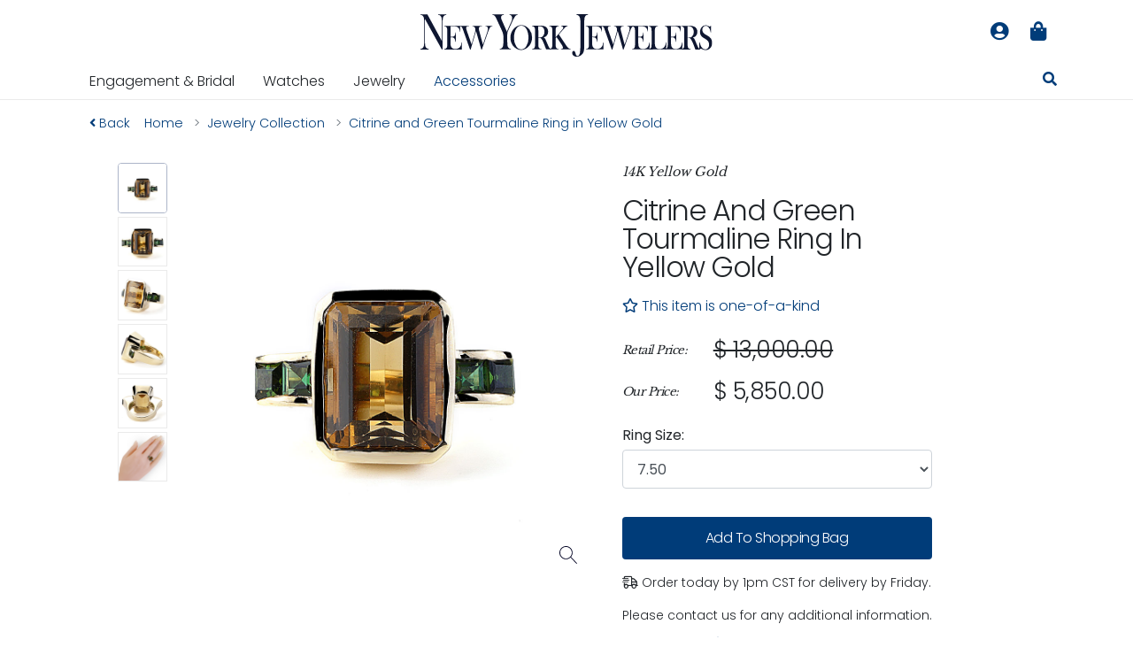

--- FILE ---
content_type: text/html; charset=UTF-8
request_url: https://www.nyjchicago.com/product/11106/citrine-and-green-tourmaline-ring-in-yellow-gold-11139/11139
body_size: 11257
content:
<!DOCTYPE html>
<html lang="en">

<head>
	<meta name="msvalidate.01" content="8745343CCC29DC2FE8997F7885269212" />
	<meta name="msvalidate.01" content="0E9E61A8E6EEB22E426402BD76112B3A" />
	<!-- Google Tag Manager -->
	<script>
		window.dataLayer = window.dataLayer || [];
		console.log("Loaded.")
	</script>
	<script>(function(w,d,s,l,i){w[l]=w[l]||[];w[l].push({'gtm.start':
	new Date().getTime(),event:'gtm.js'});var f=d.getElementsByTagName(s)[0],
	j=d.createElement(s),dl=l!='dataLayer'?'&l='+l:'';j.async=true;j.src=
	'https://www.googletagmanager.com/gtm.js?id='+i+dl;f.parentNode.insertBefore(j,f);
	})(window,document,'script','dataLayer','GTM-K9KFR3K');</script>
	<!-- End Google Tag Manager -->
	<meta charset="utf-8">
	<meta http-equiv="X-UA-Compatible" content="IE=edge">
	<meta name="viewport" content="width=device-width, initial-scale=1">
	<meta name="theme-color" content="#0f1732">

	<!-- CSRF Token -->
	<meta name="csrf-token" content="D4Ihmp8K2BmZb8JB7vFp2Wc6rqOs1ltLYUEmYClf">

		<title>Citrine and Green Tourmaline Ring in Yellow Gold | New York Jewelers Chicago</title>
	
	<link href="/css/eighteenNinetyFour.css?id=c6776b10b9516f1c0277" rel="stylesheet">
	<link href="https://fonts.googleapis.com/css2?family=Poppins:ital,wght@0,300;0,400;1,300&display=swap" rel="stylesheet">

	<script defer src="https://connect.podium.com/widget.js#API_TOKEN=f762b558-c7ef-4ab9-b388-5f66cf10c801" id="podium-widget" data-api-token="f762b558-c7ef-4ab9-b388-5f66cf10c801"></script>

	<script type="application/ld+json">
	{
		"@context": "https://schema.org",
		"@type": "WebSite",
		"name": "NYJChicago.com",
		"url": "https://nyjchicago.com",
		"image": "https://spaces.nyjcdn.com/images/new-york-jewelers-logo.svg",
		"description": "Chicago's leading source for diamonds, fine jewelery, and watches.",
		"copyrightHolder": "New York Jewelers",
		"copyrightYear": "2026",
		"keywords": ["yellow gold","14K","rings","citrine","tourmaline","channel set","citrines","bezel set","birthstone november","Promo Code LOVEMOM (636)"],
		"sourceOrganization": "New York Jewelers"
	}
	</script>

		<script type="application/ld+json">
	{
		"@context": "https://schema.org",
		"@type": "Organization",
		"name": "New York Jewelers",
		"alternateName": ["NYJ Chicago","NYJ","NYJChicago.com"],
		"legalName": "New York Jewelers, Inc.",
		"areaServed": "US",
	    "description": "Chicago's leading source for diamonds, fine jewelery, and watches.",	    
		"sameAs": [
			"https://instagram.com/nyjchicago",
			"https://instagram.com/nyjchicagowatches",
			"https://facebook.com/newyorkjewelers"
		],
		"address": {
		    "@type": "PostalAddress",
		    "addressLocality": "Chicago",
		    "addressRegion": "IL",
		    "postalCode": "60602",
		    "streetAddress": "11 N Wabash Ave"
		},
		"brand": "New York Jewelers",
		"foundingDate": "1890",
		"email": "mailto:contact@nyjchicago.com",
		"telephone": "(312) 855-4999",
		"url": "https://nyjchicago.com",
		"logo": "https://spaces.nyjcdn.com/images/new-york-jewelers-logo.svg"
	}
	</script>

	
		

	<!-- ADA Compliance Styles -->
	<style>
		/* Enhanced focus indicators for keyboard navigation */
		*:focus {
			outline: 3px solid #005fcc !important;
			outline-offset: 2px !important;
		}
		
		.btn:focus,
		a:focus,
		button:focus,
		input:focus,
		select:focus,
		textarea:focus {
			outline: 3px solid #005fcc !important;
			outline-offset: 2px !important;
		}
		
		/* Skip navigation link - Available site-wide */
		.skip-nav {
			position: absolute;
			top: -40px;
			left: 6px;
			background: #000;
			color: #fff;
			padding: 8px 12px;
			text-decoration: none;
			z-index: 9999;
			border-radius: 0 0 4px 4px;
			font-weight: bold;
		}
		
		.skip-nav:focus {
			top: 6px;
			outline: 3px solid #005fcc;
			color: #fff;
		}

		/* Improve button accessibility */
		.btn {
			min-height: 44px;
			min-width: 44px;
		}

		/* Screen reader only content */
		.sr-only {
			position: absolute;
			width: 1px;
			height: 1px;
			padding: 0;
			margin: -1px;
			overflow: hidden;
			clip: rect(0, 0, 0, 0);
			white-space: nowrap;
			border: 0;
		}
	</style>

	    <script type="application/ld+json">{"@context":"https:\/\/schema.org","@type":"Product","productID":11139,"name":"Citrine and Green Tourmaline Ring in Yellow Gold","description":"This ring is made of 14K yellow gold and weighs 12.50 DWT (approx. 19.44 grams). The center stone is a bezel set yellow Citrine. The 4 channel set side stones are green Tourmalines.","brand":{"@type":"Brand","name":"New York Jewelers"},"image":[{"@context":"https:\/\/schema.org","@type":"ImageObject","uploadDate":"2022-10-20T20:59:38.000000Z","abstract":"Citrine And Green Tourmaline Ring In Yellow Gold R454352 14K Yellow Gold 1","position":2,"url":"https:\/\/spaces.nyjcdn.com\/images\/products\/78\/citrine-and-green-tourmaline-ring-in-yellow-gold-11139-230.jpg","thumbnailUrl":"https:\/\/spaces.nyjcdn.com\/images\/products\/02\/t_500x500_6351b6bb1bc5f.jpg"},{"@context":"https:\/\/schema.org","@type":"ImageObject","uploadDate":"2022-10-20T20:59:40.000000Z","abstract":"Citrine And Green Tourmaline Ring In Yellow Gold R454352 14K Yellow Gold 1","position":3,"url":"https:\/\/spaces.nyjcdn.com\/images\/products\/29\/citrine-and-green-tourmaline-ring-in-yellow-gold-11139-11.jpg","thumbnailUrl":"https:\/\/spaces.nyjcdn.com\/images\/products\/65\/t_500x500_6351b6bcafc27.jpg"},{"@context":"https:\/\/schema.org","@type":"ImageObject","uploadDate":"2022-10-20T20:59:42.000000Z","abstract":"Citrine And Green Tourmaline Ring In Yellow Gold R454352 14K Yellow Gold 1","position":4,"url":"https:\/\/spaces.nyjcdn.com\/images\/products\/63\/citrine-and-green-tourmaline-ring-in-yellow-gold-11139-280.jpg","thumbnailUrl":"https:\/\/spaces.nyjcdn.com\/images\/products\/34\/t_500x500_6351b6bf93c55.jpg"},{"@context":"https:\/\/schema.org","@type":"ImageObject","uploadDate":"2022-10-20T20:59:44.000000Z","abstract":"Citrine And Green Tourmaline Ring In Yellow Gold R454352 14K Yellow Gold 1","position":5,"url":"https:\/\/spaces.nyjcdn.com\/images\/products\/49\/citrine-and-green-tourmaline-ring-in-yellow-gold-11139-106.jpg","thumbnailUrl":"https:\/\/spaces.nyjcdn.com\/images\/products\/78\/t_500x500_6351b6c0acc8a.jpg"},{"@context":"https:\/\/schema.org","@type":"ImageObject","uploadDate":"2022-10-20T20:59:45.000000Z","abstract":"Citrine And Green Tourmaline Ring In Yellow Gold R454352 14K Yellow Gold 1","position":6,"url":"https:\/\/spaces.nyjcdn.com\/images\/products\/65\/citrine-and-green-tourmaline-ring-in-yellow-gold-11139-281.jpg","thumbnailUrl":"https:\/\/spaces.nyjcdn.com\/images\/products\/35\/t_500x500_6351b6c274ebc.jpg"},{"@context":"https:\/\/schema.org","@type":"ImageObject","uploadDate":"2022-10-20T20:59:46.000000Z","abstract":"Citrine And Green Tourmaline Ring In Yellow Gold R454352 14K Yellow Gold 1","position":1,"url":"https:\/\/spaces.nyjcdn.com\/images\/products\/89\/citrine-and-green-tourmaline-ring-in-yellow-gold-11139-168.jpg","thumbnailUrl":"https:\/\/spaces.nyjcdn.com\/images\/products\/88\/t_500x500_6351b6c34dbe0.jpg"}],"sku":"R454352","url":"https:\/\/www.nyjchicago.com\/product\/11106\/citrine-and-green-tourmaline-ring-in-yellow-gold-11139\/11139","offers":{"@type":"Offer","availability":"https:\/\/schema.org\/InStock","price":"5850.00","priceCurrency":"USD","url":"https:\/\/www.nyjchicago.com\/product\/11106\/citrine-and-green-tourmaline-ring-in-yellow-gold-11139\/11139"},"itemCondition":"https:\/\/schema.org\/NewCondition"}</script>
    <style>
        /* Force hide desktop gallery on mobile to prevent tap targets */
        @media (max-width: 767.98px) {
            #simple-product-image-gallery,
            #simple-product-image-gallery * {
                display: none !important;
                visibility: hidden !important;
                pointer-events: none !important;
                -webkit-touch-callout: none !important;
                -webkit-user-select: none !important;
                user-select: none !important;
                position: absolute !important;
                left: -9999px !important;
                opacity: 0 !important;
                z-index: -1 !important;
            }
        }
        
        /* Ensure H3 section headings get same styling as original H2s */
        .products.eighteen-ninety-four h3#recently-viewed-heading,
        .products.eighteen-ninety-four h3#certified-pre-owned-heading {
            font-family: "Libre Baskerville", serif;
            color: #003c79;
            font-size: 1.5rem;
            text-transform: uppercase;
            padding: 1rem;
            margin: 1em 0;
            border-bottom: 1px solid #eaeaea;
            text-align: center;
        }
        
        /* Focus styling for important elements - keyboard only */
        .is-one-of-a-kind:focus-visible,
        .availability:focus-visible,
        .product-details-section:focus-visible {
            outline: 3px solid #005fcc;
            outline-offset: 2px;
            background-color: rgba(0, 95, 204, 0.1);
        }
        
        /* Remove focus outline on mouse click */
        .is-one-of-a-kind:focus:not(:focus-visible),
        .availability:focus:not(:focus-visible),
        .product-details-section:focus:not(:focus-visible) {
            outline: none;
            background-color: transparent;
        }
    </style>

	</head>
<body>
	<!-- Google Tag Manager (noscript) -->
<noscript><iframe src="https://www.googletagmanager.com/ns.html?id=GTM-K9KFR3K"
height="0" width="0" style="display:none;visibility:hidden"></iframe></noscript>
<!-- End Google Tag Manager (noscript) -->
	<!-- Skip Navigation Link - First focusable element -->
	<a href="#main-content" class="skip-nav">Skip to main content</a>

	<div id="app" v-cloak>
		<header-menu :menu='[{"name":"Engagement \u0026 Bridal","href":"\/engagement-bridal-jewelry\/products","items":[[{"name":"Engagement Rings","href":"\/engagement-bridal-jewelry\/products\/engagement-rings","items":[{"name":"Yellow Diamond Rings","href":"\/engagement-bridal-jewelry\/products\/yellow-diamonds\/rings"}]},{"name":"Settings","href":"\/engagement-bridal-jewelry\/products\/settings","items":[{"name":"Halo Settings","href":"\/settings\/products\/halos"},{"name":"Vintage Settings","href":"\/settings\/products\/vintage"},{"name":"Cathedral Settings","href":"\/settings\/products\/cathedral"},{"name":"Solitaire Settings","href":"\/settings\/products\/solitaire"}]}],[{"name":"All Wedding Bands","href":"\/engagement-bridal-jewelry\/products\/bands","items":[{"name":"Eternity Bands","href":"\/jewelry-collection\/products\/eternity-bands"},{"name":"Men\u0027s Wedding Bands","href":"\/engagement-bridal-jewelry\/products\/bands\/mens"}]}],[{"name":"Benchmark Bands","href":"\/brands\/benchmark","items":[{"name":"Ammara Stone","href":"\/brands\/benchmark\/collections\/ammara-stone"},{"name":"Tantalum","href":"\/brands\/benchmark\/collections\/tantalum"},{"name":"Benchmark Forge","href":"\/brands\/benchmark\/collections\/forge"}]}]]},{"name":"Watches","href":"\/watch-collection","longName":"Watch Collection","items":[[{"name":"Accutron","href":"\/brands\/accutron"},{"name":"Bell \u0026 Ross","href":"\/brands\/bell-ross"},{"name":"Bremont","href":"\/brands\/bremont"},{"name":"Hamilton","href":"\/brands\/hamilton"},{"name":"Longines","href":"\/brands\/longines"}],[{"name":"Maurice Lacroix","href":"\/brands\/maurice-lacroix"},{"name":"Michele","href":"\/brands\/michele"},{"name":"Movado","href":"\/brands\/movado"},{"name":"Oris","href":"\/brands\/oris"},{"name":"Rado","href":"\/brands\/rado"}],[{"name":"Raymond Weil","href":"\/brands\/raymond-weil"},{"name":"Seiko","href":"\/brands\/seiko"},{"name":"TAG Heuer","href":"\/brands\/tag-heuer"},{"name":"Tissot","href":"\/brands\/tissot"},{"name":"U-Boat","href":"\/brands\/u-boat"}],[{"name":"Certified Pre-owned","href":"\/certified-pre-owned\/products"},{"name":"Pre-owned Rolex Collection","href":"\/pre-owned-rolex-collection\/products"},{"name":"Watch Clearance","href":"\/watch-clearance\/products"}]]},{"name":"Jewelry","href":"\/jewelry-collection\/products","longName":"Fine Jewelry Collection","items":[[{"name":"Rings","href":"\/jewelry-collection\/products\/rings"},{"name":"Earrings","href":"\/jewelry-collection\/products\/earrings"},{"name":"Necklaces","href":"\/jewelry-collection\/products\/necklaces"},{"name":"Pendants","href":"\/jewelry-collection\/products\/pendants"},{"name":"Bracelets","href":"\/jewelry-collection\/products\/bracelets"},{"name":"Bands","href":"\/jewelry-collection\/products\/bands"}],[{"name":"Subtle Statements","href":"\/subtle-statements\/products"},{"name":"Nature Collection","href":"\/jewelry-collection\/products\/nature"},{"name":"Symbols Collection","href":"\/jewelry-collection\/products\/symbols"},{"name":"Love Collection","href":"\/jewelry-collection\/products\/love"},{"name":"Religious Collection","href":"\/jewelry-collection\/products\/religious"},{"name":"Halo Collection","href":"\/jewelry-collection\/products\/halos"}],[{"name":"Diamond Jewelry","href":"\/diamond-jewelry-collection\/products"},{"name":"All Gemstone Jewelry","href":"\/gemstone-jewelry-collection\/products","items":[{"name":"Emerald Jewelry","href":"\/jewelry-collection\/products\/emeralds"},{"name":"Sapphire Jewelry","href":"\/jewelry-collection\/products\/sapphires"},{"name":"Ruby Jewelry","href":"\/jewelry-collection\/products\/rubies"}]}],[{"name":"MARCO DAL MASO","href":"\/brands\/marco-dal-maso"},{"name":"Men\u0027s Jewelry","href":"\/mens-jewelry\/products"},{"name":"Antique Jewelry","href":"\/jewelry-collection\/products\/antique"},{"name":"Vintage Inspired","href":"\/jewelry-collection\/products\/vintage"},{"name":"Pre-owned Designer Jewelry","href":"\/fashion-designer-outlet\/products"},{"name":"Clearance Jewelry","href":"\/clearance\/products"}]]},{"name":"Accessories","href":"\/accessory-collection\/products"}]' 
             :shopping-bag='{"session_id":"csCrQGq4LKBc4QcuqLZn330S7lkmt6lINI62d45f","updated_at":"2026-01-21T06:23:49.000000Z","created_at":"2026-01-21T06:23:49.000000Z","id":134924441,"items":[]}'
             :user='null'
             aria-label="Main navigation menu"></header-menu>
		<main id="main-content">

    <div class="container products eighteen-ninety-four">

        <nav class="breadcrumbs" aria-label="Breadcrumb navigation">
	<div class="breadcrumb">
		<div class="d-sm-none d-none d-md-block">
			<span class="breadcrumb-item mr-3">
				<a href="https://www.nyjchicago.com"> 
					<i class="fa fa-angle-left"></i>
					<span>Back</span>
				</a>
			</span>
		</div>
		<div itemscope itemtype="https://schema.org/BreadcrumbList" aria-label="breadcrumb" class="d-sm-none d-none d-md-block">	
			<span itemprop="itemListElement" itemscope itemtype="https://schema.org/ListItem" class="breadcrumb-item">
				<a itemprop="item" 
										href="https://www.nyjchicago.com"
					>
					<span itemprop="name">Home</span>
				</a>
				<meta itemprop="position" content="1" />
							</span>

			
			
			<span itemscope	itemprop="itemListElement" itemtype="https://schema.org/ListItem" class="breadcrumb-item">
				<a itemprop="item" 
										href="https://www.nyjchicago.com/jewelry-collection/products"
					>
					<span itemprop="name">Jewelry Collection</span>
				</a>
				<meta itemprop="position" content="2" />
							</span>

			
			
			<span itemscope	itemprop="itemListElement" itemtype="https://schema.org/ListItem" class="breadcrumb-item active" aria-current="page">
				<a itemprop="item" 
										href="https://www.nyjchicago.com/product/11106/citrine-and-green-tourmaline-ring-in-yellow-gold-11139/11139"
					>
					<span itemprop="name">Citrine and Green Tourmaline Ring in Yellow Gold</span>
				</a>
				<meta itemprop="position" content="3" />
			</span>
		</div>
		<div class="d-block d-sm-none d-md-none d-lg-none d-xl-none back-button">
			<a href="https://www.nyjchicago.com"> 
				<i class="fa fa-angle-left"></i>
				Back
			</a>
		</div>
	</div>
</nav>
        <section class="row d-flex justify-content-center" aria-label="Product images and information">
            <div class="col-12 col-xl-6 col-lg-7 col-md-6 images">
                <div class="container" v-cloak>
                    <div class="row">
                        <div class="col-12">

                                                            <simple-product-image-gallery :images='[{"id":48950,"product_id":11106,"filename":"images\/crlYNgpcBVfNsD8pMu8tszAEIKyi1QMqRU90pm6W.jpg","title":"Citrine And Green Tourmaline Ring In Yellow Gold R454352 14K Yellow Gold","alt":"Citrine And Green Tourmaline Ring In Yellow Gold R454352 14K Yellow Gold 6","caption":null,"active":0,"order":1,"created_at":"2022-10-20T20:59:46.000000Z","updated_at":"2022-10-20T21:00:09.000000Z","variant_id":11139,"mime_type":null,"filesize":null,"quality":null,"width":null,"height":null,"cdn_url":"https:\/\/spaces.nyjcdn.com\/images\/products\/89\/citrine-and-green-tourmaline-ring-in-yellow-gold-11139-168.jpg"},{"id":48945,"product_id":11106,"filename":"images\/OKA1rg1xizlLBhynDlOgiRvOFTRAinfEWDdwoZV5.jpg","title":"Citrine And Green Tourmaline Ring In Yellow Gold R454352 14K Yellow Gold","alt":"Citrine And Green Tourmaline Ring In Yellow Gold R454352 14K Yellow Gold 1","caption":null,"active":0,"order":2,"created_at":"2022-10-20T20:59:38.000000Z","updated_at":"2022-10-20T21:00:09.000000Z","variant_id":11139,"mime_type":null,"filesize":null,"quality":null,"width":null,"height":null,"cdn_url":"https:\/\/spaces.nyjcdn.com\/images\/products\/78\/citrine-and-green-tourmaline-ring-in-yellow-gold-11139-230.jpg"},{"id":48946,"product_id":11106,"filename":"images\/DnTy4I1uaMarEUR3W2fZgiViz7FO9Yq45vuiIOch.jpg","title":"Citrine And Green Tourmaline Ring In Yellow Gold R454352 14K Yellow Gold","alt":"Citrine And Green Tourmaline Ring In Yellow Gold R454352 14K Yellow Gold 2","caption":null,"active":0,"order":3,"created_at":"2022-10-20T20:59:40.000000Z","updated_at":"2022-10-20T21:00:09.000000Z","variant_id":11139,"mime_type":null,"filesize":null,"quality":null,"width":null,"height":null,"cdn_url":"https:\/\/spaces.nyjcdn.com\/images\/products\/29\/citrine-and-green-tourmaline-ring-in-yellow-gold-11139-11.jpg"},{"id":48947,"product_id":11106,"filename":"images\/aKjYOYljANZnG7rYXXtbesfg5OaxuujFJpqoqVRV.jpg","title":"Citrine And Green Tourmaline Ring In Yellow Gold R454352 14K Yellow Gold","alt":"Citrine And Green Tourmaline Ring In Yellow Gold R454352 14K Yellow Gold 3","caption":null,"active":0,"order":4,"created_at":"2022-10-20T20:59:42.000000Z","updated_at":"2022-10-20T21:00:09.000000Z","variant_id":11139,"mime_type":null,"filesize":null,"quality":null,"width":null,"height":null,"cdn_url":"https:\/\/spaces.nyjcdn.com\/images\/products\/63\/citrine-and-green-tourmaline-ring-in-yellow-gold-11139-280.jpg"},{"id":48948,"product_id":11106,"filename":"images\/IYlpSz8LzcSVQwiBzQ0reHe29kATDeTrompnw0fz.jpg","title":"Citrine And Green Tourmaline Ring In Yellow Gold R454352 14K Yellow Gold","alt":"Citrine And Green Tourmaline Ring In Yellow Gold R454352 14K Yellow Gold 4","caption":null,"active":0,"order":5,"created_at":"2022-10-20T20:59:44.000000Z","updated_at":"2022-10-20T21:00:09.000000Z","variant_id":11139,"mime_type":null,"filesize":null,"quality":null,"width":null,"height":null,"cdn_url":"https:\/\/spaces.nyjcdn.com\/images\/products\/49\/citrine-and-green-tourmaline-ring-in-yellow-gold-11139-106.jpg"},{"id":48949,"product_id":11106,"filename":"images\/cbH30XlsH7KMbSCKAdQp8hRirtXmobFL8JxwfTJ2.jpg","title":"Citrine And Green Tourmaline Ring In Yellow Gold R454352 14K Yellow Gold","alt":"Citrine And Green Tourmaline Ring In Yellow Gold R454352 14K Yellow Gold 5","caption":null,"active":0,"order":6,"created_at":"2022-10-20T20:59:45.000000Z","updated_at":"2022-10-20T21:00:09.000000Z","variant_id":11139,"mime_type":null,"filesize":null,"quality":null,"width":null,"height":null,"cdn_url":"https:\/\/spaces.nyjcdn.com\/images\/products\/65\/citrine-and-green-tourmaline-ring-in-yellow-gold-11139-281.jpg"}]'
                                    class="d-sm-none d-none d-md-block" v-cloak></simple-product-image-gallery>

                                <mobile-product-gallery 
                                    :images='[{"id":48950,"product_id":11106,"filename":"images\/crlYNgpcBVfNsD8pMu8tszAEIKyi1QMqRU90pm6W.jpg","title":"Citrine And Green Tourmaline Ring In Yellow Gold R454352 14K Yellow Gold","alt":"Citrine And Green Tourmaline Ring In Yellow Gold R454352 14K Yellow Gold 6","caption":null,"active":0,"order":1,"created_at":"2022-10-20T20:59:46.000000Z","updated_at":"2022-10-20T21:00:09.000000Z","variant_id":11139,"mime_type":null,"filesize":null,"quality":null,"width":null,"height":null,"cdn_url":"https:\/\/spaces.nyjcdn.com\/images\/products\/89\/citrine-and-green-tourmaline-ring-in-yellow-gold-11139-168.jpg"},{"id":48945,"product_id":11106,"filename":"images\/OKA1rg1xizlLBhynDlOgiRvOFTRAinfEWDdwoZV5.jpg","title":"Citrine And Green Tourmaline Ring In Yellow Gold R454352 14K Yellow Gold","alt":"Citrine And Green Tourmaline Ring In Yellow Gold R454352 14K Yellow Gold 1","caption":null,"active":0,"order":2,"created_at":"2022-10-20T20:59:38.000000Z","updated_at":"2022-10-20T21:00:09.000000Z","variant_id":11139,"mime_type":null,"filesize":null,"quality":null,"width":null,"height":null,"cdn_url":"https:\/\/spaces.nyjcdn.com\/images\/products\/78\/citrine-and-green-tourmaline-ring-in-yellow-gold-11139-230.jpg"},{"id":48946,"product_id":11106,"filename":"images\/DnTy4I1uaMarEUR3W2fZgiViz7FO9Yq45vuiIOch.jpg","title":"Citrine And Green Tourmaline Ring In Yellow Gold R454352 14K Yellow Gold","alt":"Citrine And Green Tourmaline Ring In Yellow Gold R454352 14K Yellow Gold 2","caption":null,"active":0,"order":3,"created_at":"2022-10-20T20:59:40.000000Z","updated_at":"2022-10-20T21:00:09.000000Z","variant_id":11139,"mime_type":null,"filesize":null,"quality":null,"width":null,"height":null,"cdn_url":"https:\/\/spaces.nyjcdn.com\/images\/products\/29\/citrine-and-green-tourmaline-ring-in-yellow-gold-11139-11.jpg"},{"id":48947,"product_id":11106,"filename":"images\/aKjYOYljANZnG7rYXXtbesfg5OaxuujFJpqoqVRV.jpg","title":"Citrine And Green Tourmaline Ring In Yellow Gold R454352 14K Yellow Gold","alt":"Citrine And Green Tourmaline Ring In Yellow Gold R454352 14K Yellow Gold 3","caption":null,"active":0,"order":4,"created_at":"2022-10-20T20:59:42.000000Z","updated_at":"2022-10-20T21:00:09.000000Z","variant_id":11139,"mime_type":null,"filesize":null,"quality":null,"width":null,"height":null,"cdn_url":"https:\/\/spaces.nyjcdn.com\/images\/products\/63\/citrine-and-green-tourmaline-ring-in-yellow-gold-11139-280.jpg"},{"id":48948,"product_id":11106,"filename":"images\/IYlpSz8LzcSVQwiBzQ0reHe29kATDeTrompnw0fz.jpg","title":"Citrine And Green Tourmaline Ring In Yellow Gold R454352 14K Yellow Gold","alt":"Citrine And Green Tourmaline Ring In Yellow Gold R454352 14K Yellow Gold 4","caption":null,"active":0,"order":5,"created_at":"2022-10-20T20:59:44.000000Z","updated_at":"2022-10-20T21:00:09.000000Z","variant_id":11139,"mime_type":null,"filesize":null,"quality":null,"width":null,"height":null,"cdn_url":"https:\/\/spaces.nyjcdn.com\/images\/products\/49\/citrine-and-green-tourmaline-ring-in-yellow-gold-11139-106.jpg"},{"id":48949,"product_id":11106,"filename":"images\/cbH30XlsH7KMbSCKAdQp8hRirtXmobFL8JxwfTJ2.jpg","title":"Citrine And Green Tourmaline Ring In Yellow Gold R454352 14K Yellow Gold","alt":"Citrine And Green Tourmaline Ring In Yellow Gold R454352 14K Yellow Gold 5","caption":null,"active":0,"order":6,"created_at":"2022-10-20T20:59:45.000000Z","updated_at":"2022-10-20T21:00:09.000000Z","variant_id":11139,"mime_type":null,"filesize":null,"quality":null,"width":null,"height":null,"cdn_url":"https:\/\/spaces.nyjcdn.com\/images\/products\/65\/citrine-and-green-tourmaline-ring-in-yellow-gold-11139-281.jpg"}]'
                                    class="d-block d-md-none d-lg-none">
                                </mobile-product-gallery>
                            
                        </div>
                    </div>
                </div>
            </div>
            <div class="col-12 col-xl-4 col-lg-5 col-md-6 vitals eighteen-ninety-four">

                
                                    <span class="collection-title eighteen-ninety-four heading" aria-label="Material">14K yellow gold</span>
                
                <h1 class="title" tabindex="0" id="product-title">Citrine and Green Tourmaline Ring in Yellow Gold</h1>

                


                
                
                                                            <div class="is-one-of-a-kind" tabindex="0" role="note" aria-label="Special item notice: This item is one-of-a-kind">
                            <i class="far fa-star" aria-hidden="true"></i> This item is one-of-a-kind
                        </div>
                    
                    <variant-pricing :site-wide-sale='false'
                        :show-retail='true' :show-price='true'
                        :show-special-promo-price='false'
                        :retail-approximate='0' :retail='"13000.00"'
                        :price='"5850.00"' :special-promo-price='null'>
                    </variant-pricing>

                    
                    <variant-size-options class="options" :variant-sizes='[{"id":18867,"variant_id":11139,"premium":"0.00","size":"7.25","is_default":0,"created_at":"2023-01-13T07:48:33.000000Z","updated_at":"2023-01-13T01:48:41.000000Z","is_special_order_only":0,"stripe_sku_id":"sku_N9qSbIKDYbVMrD","test_stripe_sku_id":null,"days_to_special_order":null},{"id":18868,"variant_id":11139,"premium":"0.00","size":"7.50","is_default":1,"created_at":"2023-01-13T07:48:33.000000Z","updated_at":"2023-01-13T07:48:33.000000Z","is_special_order_only":0,"stripe_sku_id":null,"test_stripe_sku_id":null,"days_to_special_order":null},{"id":18869,"variant_id":11139,"premium":"0.00","size":"7.75","is_default":0,"created_at":"2023-01-13T07:48:33.000000Z","updated_at":"2023-01-13T01:48:41.000000Z","is_special_order_only":0,"stripe_sku_id":"sku_N9qSck9G8P3a5F","test_stripe_sku_id":null,"days_to_special_order":null},{"id":18870,"variant_id":11139,"premium":"0.00","size":"8.00","is_default":0,"created_at":"2023-01-13T07:48:33.000000Z","updated_at":"2023-01-13T01:48:42.000000Z","is_special_order_only":0,"stripe_sku_id":"sku_N9qSRMRY278KYc","test_stripe_sku_id":null,"days_to_special_order":null}]'
                        :default-size-key='1'></variant-size-options>

                                            <variant-bag-controls v-bind:options='{}'
                            v-bind:variant='{"id":11139,"product_id":11106,"title":"Citrine and Green Tourmaline Ring in Yellow Gold","slug":"citrine-and-green-tourmaline-ring-in-yellow-gold-11139","style_number":"R454352","description":"This ring is made of 14K yellow gold and weighs 12.50 DWT (approx. 19.44 grams). The center stone is a bezel set yellow Citrine. The 4 channel set side stones are green Tourmalines.","retail":"13000.00","display_retail":1,"price":"5850.00","display_price":1,"condition_str":null,"features_str":null,"material_str":"14K yellow gold","weight_dwt":"12.50","length_in":null,"size":"7.50","width_mm":"0.00","watch_case_str":null,"watch_water_resistance_str":null,"watch_crystal_str":null,"watch_dial_str":null,"watch_movement_str":null,"watch_bracelet_str":null,"watch_buckle_str":null,"watch_features_str":null,"watch_complications_str":null,"watch_case_lug_size_mm":null,"watch_movement_type":null,"primary":1,"active":0,"created_at":"2022-10-20T20:53:44.000000Z","updated_at":"2026-01-02T16:11:27.000000Z","status":"active","blurb":null,"deleted_at":null,"sort_by_price":"3725.00","tags_str":null,"is_saleable":1,"watch_case_diameter_mm":null,"stripe_sku_id":"sku_MeOd7GEpFUJCrE","is_sizeable":1,"nyj_source":null,"nyj_style_number":null,"nyj_vendor":null,"type":"normal","promotional_price":"0.00","test_stripe_sku_id":null,"gpf_id":11139,"gpf_category":200,"gpf_title":"Citrine and Green Tourmaline Ring in Yellow Gold","gpf_brand":"New York Jewelers","gpf_mpn":"R454352","gpf_description":"This ring is made of 14K yellow gold and weighs 12.50 DWT (approx. 19.44 grams). The center stone is a bezel set yellow Citrine. The 4 channel set side stones are green Tourmalines.","gpf_color":"14k yellow gold","gpf_condition":"new","gpf_gender":"female","gpf_age_group":"adult","gpf_availability":"in stock","gpf_price":5850,"gpf_sale_price":null,"gpf_image_link":"https:\/\/spaces.nyjcdn.com\/images\/products\/89\/citrine-and-green-tourmaline-ring-in-yellow-gold-11139-168.jpg","gpf_link":"https:\/\/www.nyjchicago.com\/product\/11106\/citrine-and-green-tourmaline-ring-in-yellow-gold-11139\/11139","upc_gtin":null,"special_promo_price":null,"display_special_promo_price":0,"retail_is_approximate":0,"is_available_for_special_order":0,"days_to_special_order":null,"last_price_type":null,"last_price":null,"last_price_updated_at":null,"preview_set_active_at":null,"insider_preview_primary_image_id":null,"gpf_material":"yellow gold","stripe_product_id":null,"inventory_connectors":null,"auto_sync_inventory":1,"special_order_sample":"","indexed_at":"2026-01-02 10:11:27","featured_ranking":0,"primary_metal":null,"circa_str":null,"watch_overall_length_in":null,"has_special_shipping_surcharges":0,"shipping_surcharge_options":null,"gemstones":[{"id":10459,"gemstone_id":31,"shape":"emerald","color":"yellow","clarity":null,"quantity":1,"weight":"0.00","order":1,"created_at":"2022-10-20T20:54:05.000000Z","updated_at":"2022-10-20T20:59:38.000000Z","variant_id":11139,"description":"emerald yellow citrine","name":"citrine","ratio":0},{"id":10460,"gemstone_id":54,"shape":"square","color":"green","clarity":null,"quantity":4,"weight":"0.00","order":2,"created_at":"2022-10-20T20:54:05.000000Z","updated_at":"2022-10-20T20:59:38.000000Z","variant_id":11139,"description":"square green green tourmalines","name":"green tourmaline","ratio":0}],"tags":[{"id":3,"name":"yellow gold","slug":"yellow-gold","created_at":"2018-05-21T12:13:40.000000Z","updated_at":"2018-10-15T08:48:50.000000Z","group_str":"materials","order":0,"pivot":{"variant_id":11139,"tag_id":3}},{"id":5,"name":"14K","slug":"14k","created_at":"2018-05-21T20:20:21.000000Z","updated_at":"2018-10-15T20:36:58.000000Z","group_str":null,"order":0,"pivot":{"variant_id":11139,"tag_id":5}},{"id":69,"name":"rings","slug":"rings","created_at":"2018-10-13T00:51:44.000000Z","updated_at":"2018-10-16T10:17:23.000000Z","group_str":"jewelry_types","order":0,"pivot":{"variant_id":11139,"tag_id":69}},{"id":71,"name":"citrine","slug":"citrine","created_at":"2018-10-13T01:09:41.000000Z","updated_at":"2018-10-13T01:09:41.000000Z","group_str":null,"order":0,"pivot":{"variant_id":11139,"tag_id":71}},{"id":74,"name":"tourmaline","slug":"tourmaline","created_at":"2018-10-13T01:09:41.000000Z","updated_at":"2021-04-19T20:14:13.000000Z","group_str":"gemstones","order":0,"pivot":{"variant_id":11139,"tag_id":74}},{"id":86,"name":"channel set","slug":"channel-set","created_at":"2018-10-13T06:44:37.000000Z","updated_at":"2020-04-22T17:19:00.000000Z","group_str":"setting_styles","order":0,"pivot":{"variant_id":11139,"tag_id":86}},{"id":142,"name":"citrines","slug":"citrines","created_at":"2018-10-17T01:45:30.000000Z","updated_at":"2018-11-13T01:29:20.000000Z","group_str":"gemstones","order":0,"pivot":{"variant_id":11139,"tag_id":142}},{"id":168,"name":"bezel set","slug":"bezel-set","created_at":"2018-10-18T22:59:29.000000Z","updated_at":"2020-04-22T16:33:43.000000Z","group_str":"setting_styles","order":0,"pivot":{"variant_id":11139,"tag_id":168}},{"id":1599,"name":"birthstone november","slug":"birthstone-november","created_at":"2022-04-19T19:47:33.000000Z","updated_at":"2022-04-19T19:47:33.000000Z","group_str":"birthstones","order":11,"pivot":{"variant_id":11139,"tag_id":1599}},{"id":1851,"name":"Promo Code LOVEMOM (636)","slug":"promo-code-LOVEMOM-636","created_at":"2025-04-25T14:27:16.000000Z","updated_at":"2025-04-25T14:27:16.000000Z","group_str":"promo_codes","order":0,"pivot":{"variant_id":11139,"tag_id":1851}}],"inventory_items":[{"id":14192,"number":"R454352","status":"I","status_datetime":"2022-10-20 20:53:59","created_at":"2022-10-20T20:53:59.000000Z","updated_at":"2022-10-20T20:53:59.000000Z","availability":"out of stock","inventory_connector":null,"pivot":{"variant_id":11139,"inventory_item_id":14192}}],"images":[{"id":48945,"product_id":11106,"filename":"images\/OKA1rg1xizlLBhynDlOgiRvOFTRAinfEWDdwoZV5.jpg","title":"Citrine And Green Tourmaline Ring In Yellow Gold R454352 14K Yellow Gold","alt":"Citrine And Green Tourmaline Ring In Yellow Gold R454352 14K Yellow Gold 1","caption":null,"active":0,"order":2,"created_at":"2022-10-20T20:59:38.000000Z","updated_at":"2022-10-20T21:00:09.000000Z","variant_id":11139,"mime_type":null,"filesize":null,"quality":null,"width":null,"height":null,"cdn_url":"https:\/\/spaces.nyjcdn.com\/images\/products\/78\/citrine-and-green-tourmaline-ring-in-yellow-gold-11139-230.jpg","thumbnails":[{"id":52282,"product_image_id":48945,"filename":"storage\/images\/products\/thumbnails\/500x500_6351b6bb1bc5f.jpg","filesize":13625,"quality":30,"width":500,"height":500,"created_at":"2022-10-20T20:59:39.000000Z","updated_at":"2022-10-20T20:59:40.000000Z","cdn_url":"https:\/\/spaces.nyjcdn.com\/images\/products\/02\/t_500x500_6351b6bb1bc5f.jpg"}]},{"id":48946,"product_id":11106,"filename":"images\/DnTy4I1uaMarEUR3W2fZgiViz7FO9Yq45vuiIOch.jpg","title":"Citrine And Green Tourmaline Ring In Yellow Gold R454352 14K Yellow Gold","alt":"Citrine And Green Tourmaline Ring In Yellow Gold R454352 14K Yellow Gold 2","caption":null,"active":0,"order":3,"created_at":"2022-10-20T20:59:40.000000Z","updated_at":"2022-10-20T21:00:09.000000Z","variant_id":11139,"mime_type":null,"filesize":null,"quality":null,"width":null,"height":null,"cdn_url":"https:\/\/spaces.nyjcdn.com\/images\/products\/29\/citrine-and-green-tourmaline-ring-in-yellow-gold-11139-11.jpg","thumbnails":[{"id":52283,"product_image_id":48946,"filename":"storage\/images\/products\/thumbnails\/500x500_6351b6bcafc27.jpg","filesize":13807,"quality":30,"width":500,"height":500,"created_at":"2022-10-20T20:59:40.000000Z","updated_at":"2022-10-20T20:59:42.000000Z","cdn_url":"https:\/\/spaces.nyjcdn.com\/images\/products\/65\/t_500x500_6351b6bcafc27.jpg"}]},{"id":48947,"product_id":11106,"filename":"images\/aKjYOYljANZnG7rYXXtbesfg5OaxuujFJpqoqVRV.jpg","title":"Citrine And Green Tourmaline Ring In Yellow Gold R454352 14K Yellow Gold","alt":"Citrine And Green Tourmaline Ring In Yellow Gold R454352 14K Yellow Gold 3","caption":null,"active":0,"order":4,"created_at":"2022-10-20T20:59:42.000000Z","updated_at":"2022-10-20T21:00:09.000000Z","variant_id":11139,"mime_type":null,"filesize":null,"quality":null,"width":null,"height":null,"cdn_url":"https:\/\/spaces.nyjcdn.com\/images\/products\/63\/citrine-and-green-tourmaline-ring-in-yellow-gold-11139-280.jpg","thumbnails":[{"id":52284,"product_image_id":48947,"filename":"storage\/images\/products\/thumbnails\/500x500_6351b6bf93c55.jpg","filesize":12494,"quality":30,"width":500,"height":500,"created_at":"2022-10-20T20:59:43.000000Z","updated_at":"2022-10-20T20:59:44.000000Z","cdn_url":"https:\/\/spaces.nyjcdn.com\/images\/products\/34\/t_500x500_6351b6bf93c55.jpg"}]},{"id":48948,"product_id":11106,"filename":"images\/IYlpSz8LzcSVQwiBzQ0reHe29kATDeTrompnw0fz.jpg","title":"Citrine And Green Tourmaline Ring In Yellow Gold R454352 14K Yellow Gold","alt":"Citrine And Green Tourmaline Ring In Yellow Gold R454352 14K Yellow Gold 4","caption":null,"active":0,"order":5,"created_at":"2022-10-20T20:59:44.000000Z","updated_at":"2022-10-20T21:00:09.000000Z","variant_id":11139,"mime_type":null,"filesize":null,"quality":null,"width":null,"height":null,"cdn_url":"https:\/\/spaces.nyjcdn.com\/images\/products\/49\/citrine-and-green-tourmaline-ring-in-yellow-gold-11139-106.jpg","thumbnails":[{"id":52285,"product_image_id":48948,"filename":"storage\/images\/products\/thumbnails\/500x500_6351b6c0acc8a.jpg","filesize":13347,"quality":30,"width":500,"height":500,"created_at":"2022-10-20T20:59:44.000000Z","updated_at":"2022-10-20T20:59:45.000000Z","cdn_url":"https:\/\/spaces.nyjcdn.com\/images\/products\/78\/t_500x500_6351b6c0acc8a.jpg"}]},{"id":48949,"product_id":11106,"filename":"images\/cbH30XlsH7KMbSCKAdQp8hRirtXmobFL8JxwfTJ2.jpg","title":"Citrine And Green Tourmaline Ring In Yellow Gold R454352 14K Yellow Gold","alt":"Citrine And Green Tourmaline Ring In Yellow Gold R454352 14K Yellow Gold 5","caption":null,"active":0,"order":6,"created_at":"2022-10-20T20:59:45.000000Z","updated_at":"2022-10-20T21:00:09.000000Z","variant_id":11139,"mime_type":null,"filesize":null,"quality":null,"width":null,"height":null,"cdn_url":"https:\/\/spaces.nyjcdn.com\/images\/products\/65\/citrine-and-green-tourmaline-ring-in-yellow-gold-11139-281.jpg","thumbnails":[{"id":52286,"product_image_id":48949,"filename":"storage\/images\/products\/thumbnails\/500x500_6351b6c274ebc.jpg","filesize":8370,"quality":30,"width":500,"height":500,"created_at":"2022-10-20T20:59:46.000000Z","updated_at":"2022-10-20T20:59:46.000000Z","cdn_url":"https:\/\/spaces.nyjcdn.com\/images\/products\/35\/t_500x500_6351b6c274ebc.jpg"}]},{"id":48950,"product_id":11106,"filename":"images\/crlYNgpcBVfNsD8pMu8tszAEIKyi1QMqRU90pm6W.jpg","title":"Citrine And Green Tourmaline Ring In Yellow Gold R454352 14K Yellow Gold","alt":"Citrine And Green Tourmaline Ring In Yellow Gold R454352 14K Yellow Gold 6","caption":null,"active":0,"order":1,"created_at":"2022-10-20T20:59:46.000000Z","updated_at":"2022-10-20T21:00:09.000000Z","variant_id":11139,"mime_type":null,"filesize":null,"quality":null,"width":null,"height":null,"cdn_url":"https:\/\/spaces.nyjcdn.com\/images\/products\/89\/citrine-and-green-tourmaline-ring-in-yellow-gold-11139-168.jpg","thumbnails":[{"id":52287,"product_image_id":48950,"filename":"storage\/images\/products\/thumbnails\/500x500_6351b6c34dbe0.jpg","filesize":10900,"quality":30,"width":500,"height":500,"created_at":"2022-10-20T20:59:47.000000Z","updated_at":"2022-10-20T20:59:47.000000Z","cdn_url":"https:\/\/spaces.nyjcdn.com\/images\/products\/88\/t_500x500_6351b6c34dbe0.jpg"}]}],"product":{"id":11106,"title":"Citrine and Green Tourmaline Ring in Yellow Gold","type":"jewelry","slug":"citrine-and-green-tourmaline-ring-in-yellow-gold","brand":"New York Jewelers","brand_slug":"new-york-jewelers","brand_id":1,"collection":null,"collection_slug":null,"collection_id":null,"model":null,"style_number":null,"description":null,"retail":null,"display_retail":0,"price":null,"display_price":0,"condition_str":null,"features_str":null,"material_str":null,"weight_dwt":null,"length_in":null,"size":null,"width_mm":null,"watch_case_str":null,"watch_water_resistance_str":null,"watch_crystal_str":null,"watch_dial_str":null,"watch_movement_str":null,"watch_bracelet_str":null,"watch_buckle_str":null,"watch_features_str":null,"watch_complications_str":null,"watch_case_lug_size_mm":null,"watch_movement_type":null,"active":0,"created_at":"2022-10-20T20:53:44.000000Z","updated_at":"2022-11-21T22:32:28.000000Z","imported_id":null,"imported_source":null,"imported_at":"2022-10-20 20:53:44","status":"active","deleted_at":null,"firstdibs_listing_url":null,"firstdibs_reference_number":null,"firstdibs_price":"0.00","ebay_listing_url":null,"ebay_reference_number":null,"ebay_price":"0.00","blurb":null,"expires_at":null,"sort_by_price":"3725.00","tags_str":null,"chrono24_listing_url":null,"chrono24_reference_number":null,"chrono24_price":"0.00","ebay_listing_status":null,"stripe_product_id":"prod_MeOdfMayspTbfF","pos_connector_json":null,"is_one_of_a_kind":1,"test_stripe_product_id":null,"preview_set_active_at":null,"attributes":null,"options":null,"sub_type":null},"sizes":[{"id":18867,"variant_id":11139,"premium":"0.00","size":"7.25","is_default":0,"created_at":"2023-01-13T07:48:33.000000Z","updated_at":"2023-01-13T01:48:41.000000Z","is_special_order_only":0,"stripe_sku_id":"sku_N9qSbIKDYbVMrD","test_stripe_sku_id":null,"days_to_special_order":null},{"id":18868,"variant_id":11139,"premium":"0.00","size":"7.50","is_default":1,"created_at":"2023-01-13T07:48:33.000000Z","updated_at":"2023-01-13T07:48:33.000000Z","is_special_order_only":0,"stripe_sku_id":null,"test_stripe_sku_id":null,"days_to_special_order":null},{"id":18869,"variant_id":11139,"premium":"0.00","size":"7.75","is_default":0,"created_at":"2023-01-13T07:48:33.000000Z","updated_at":"2023-01-13T01:48:41.000000Z","is_special_order_only":0,"stripe_sku_id":"sku_N9qSck9G8P3a5F","test_stripe_sku_id":null,"days_to_special_order":null},{"id":18870,"variant_id":11139,"premium":"0.00","size":"8.00","is_default":0,"created_at":"2023-01-13T07:48:33.000000Z","updated_at":"2023-01-13T01:48:42.000000Z","is_special_order_only":0,"stripe_sku_id":"sku_N9qSRMRY278KYc","test_stripe_sku_id":null,"days_to_special_order":null}]}' v-bind:bag='{"session_id":"csCrQGq4LKBc4QcuqLZn330S7lkmt6lINI62d45f","updated_at":"2026-01-21T06:23:49.000000Z","created_at":"2026-01-21T06:23:49.000000Z","id":134924441,"items":[]}'
                            class="variant-controls"></variant-bag-controls>
                    
                    
                    <variant-next-ship-date :next-ship-date='{"message":"Order today by 1pm CST for delivery by Friday.","speed":"fast"}'></variant-next-ship-date>
                
                
                <section class="contact-section" role="region" aria-labelledby="contact-heading">
                    <h3 id="contact-heading" class="sr-only">Contact Information</h3>
                    <div class="up-to-date-pricing" tabindex="0" role="note" aria-label="Contact notice: Please contact us for any additional information">
                        Please contact us for any additional information.
                    </div>

                    <nav class="contact" v-cloak aria-label="Contact options">
                        <ul role="list">
                            <li role="listitem">
                                <a href="tel:+13128554999">
                                    <i class="fa fa-phone" aria-hidden="true"></i> Call us: (312) 855-4999
                                </a>
                            </li>
                            <li role="listitem">
                                <a href="sms:+16182695949">
                                    <i class="fa fa-comment" aria-hidden="true"></i> Text us: (618) 269-5949
                                </a>
                            </li>
                            <li role="listitem">
                                <product-inquiry :user='null'
                                    :variant='{"id":11139,"product_id":11106,"title":"Citrine and Green Tourmaline Ring in Yellow Gold","slug":"citrine-and-green-tourmaline-ring-in-yellow-gold-11139","style_number":"R454352","description":"This ring is made of 14K yellow gold and weighs 12.50 DWT (approx. 19.44 grams). The center stone is a bezel set yellow Citrine. The 4 channel set side stones are green Tourmalines.","retail":"13000.00","display_retail":1,"price":"5850.00","display_price":1,"condition_str":null,"features_str":null,"material_str":"14K yellow gold","weight_dwt":"12.50","length_in":null,"size":"7.50","width_mm":"0.00","watch_case_str":null,"watch_water_resistance_str":null,"watch_crystal_str":null,"watch_dial_str":null,"watch_movement_str":null,"watch_bracelet_str":null,"watch_buckle_str":null,"watch_features_str":null,"watch_complications_str":null,"watch_case_lug_size_mm":null,"watch_movement_type":null,"primary":1,"active":0,"created_at":"2022-10-20T20:53:44.000000Z","updated_at":"2026-01-02T16:11:27.000000Z","status":"active","blurb":null,"deleted_at":null,"sort_by_price":"3725.00","tags_str":null,"is_saleable":1,"watch_case_diameter_mm":null,"stripe_sku_id":"sku_MeOd7GEpFUJCrE","is_sizeable":1,"nyj_source":null,"nyj_style_number":null,"nyj_vendor":null,"type":"normal","promotional_price":"0.00","test_stripe_sku_id":null,"gpf_id":11139,"gpf_category":200,"gpf_title":"Citrine and Green Tourmaline Ring in Yellow Gold","gpf_brand":"New York Jewelers","gpf_mpn":"R454352","gpf_description":"This ring is made of 14K yellow gold and weighs 12.50 DWT (approx. 19.44 grams). The center stone is a bezel set yellow Citrine. The 4 channel set side stones are green Tourmalines.","gpf_color":"14k yellow gold","gpf_condition":"new","gpf_gender":"female","gpf_age_group":"adult","gpf_availability":"in stock","gpf_price":5850,"gpf_sale_price":null,"gpf_image_link":"https:\/\/spaces.nyjcdn.com\/images\/products\/89\/citrine-and-green-tourmaline-ring-in-yellow-gold-11139-168.jpg","gpf_link":"https:\/\/www.nyjchicago.com\/product\/11106\/citrine-and-green-tourmaline-ring-in-yellow-gold-11139\/11139","upc_gtin":null,"special_promo_price":null,"display_special_promo_price":0,"retail_is_approximate":0,"is_available_for_special_order":0,"days_to_special_order":null,"last_price_type":null,"last_price":null,"last_price_updated_at":null,"preview_set_active_at":null,"insider_preview_primary_image_id":null,"gpf_material":"yellow gold","stripe_product_id":null,"inventory_connectors":null,"auto_sync_inventory":1,"special_order_sample":"","indexed_at":"2026-01-02 10:11:27","featured_ranking":0,"primary_metal":null,"circa_str":null,"watch_overall_length_in":null,"has_special_shipping_surcharges":0,"shipping_surcharge_options":null,"gemstones":[{"id":10459,"gemstone_id":31,"shape":"emerald","color":"yellow","clarity":null,"quantity":1,"weight":"0.00","order":1,"created_at":"2022-10-20T20:54:05.000000Z","updated_at":"2022-10-20T20:59:38.000000Z","variant_id":11139,"description":"emerald yellow citrine","name":"citrine","ratio":0},{"id":10460,"gemstone_id":54,"shape":"square","color":"green","clarity":null,"quantity":4,"weight":"0.00","order":2,"created_at":"2022-10-20T20:54:05.000000Z","updated_at":"2022-10-20T20:59:38.000000Z","variant_id":11139,"description":"square green green tourmalines","name":"green tourmaline","ratio":0}],"tags":[{"id":3,"name":"yellow gold","slug":"yellow-gold","created_at":"2018-05-21T12:13:40.000000Z","updated_at":"2018-10-15T08:48:50.000000Z","group_str":"materials","order":0,"pivot":{"variant_id":11139,"tag_id":3}},{"id":5,"name":"14K","slug":"14k","created_at":"2018-05-21T20:20:21.000000Z","updated_at":"2018-10-15T20:36:58.000000Z","group_str":null,"order":0,"pivot":{"variant_id":11139,"tag_id":5}},{"id":69,"name":"rings","slug":"rings","created_at":"2018-10-13T00:51:44.000000Z","updated_at":"2018-10-16T10:17:23.000000Z","group_str":"jewelry_types","order":0,"pivot":{"variant_id":11139,"tag_id":69}},{"id":71,"name":"citrine","slug":"citrine","created_at":"2018-10-13T01:09:41.000000Z","updated_at":"2018-10-13T01:09:41.000000Z","group_str":null,"order":0,"pivot":{"variant_id":11139,"tag_id":71}},{"id":74,"name":"tourmaline","slug":"tourmaline","created_at":"2018-10-13T01:09:41.000000Z","updated_at":"2021-04-19T20:14:13.000000Z","group_str":"gemstones","order":0,"pivot":{"variant_id":11139,"tag_id":74}},{"id":86,"name":"channel set","slug":"channel-set","created_at":"2018-10-13T06:44:37.000000Z","updated_at":"2020-04-22T17:19:00.000000Z","group_str":"setting_styles","order":0,"pivot":{"variant_id":11139,"tag_id":86}},{"id":142,"name":"citrines","slug":"citrines","created_at":"2018-10-17T01:45:30.000000Z","updated_at":"2018-11-13T01:29:20.000000Z","group_str":"gemstones","order":0,"pivot":{"variant_id":11139,"tag_id":142}},{"id":168,"name":"bezel set","slug":"bezel-set","created_at":"2018-10-18T22:59:29.000000Z","updated_at":"2020-04-22T16:33:43.000000Z","group_str":"setting_styles","order":0,"pivot":{"variant_id":11139,"tag_id":168}},{"id":1599,"name":"birthstone november","slug":"birthstone-november","created_at":"2022-04-19T19:47:33.000000Z","updated_at":"2022-04-19T19:47:33.000000Z","group_str":"birthstones","order":11,"pivot":{"variant_id":11139,"tag_id":1599}},{"id":1851,"name":"Promo Code LOVEMOM (636)","slug":"promo-code-LOVEMOM-636","created_at":"2025-04-25T14:27:16.000000Z","updated_at":"2025-04-25T14:27:16.000000Z","group_str":"promo_codes","order":0,"pivot":{"variant_id":11139,"tag_id":1851}}],"inventory_items":[{"id":14192,"number":"R454352","status":"I","status_datetime":"2022-10-20 20:53:59","created_at":"2022-10-20T20:53:59.000000Z","updated_at":"2022-10-20T20:53:59.000000Z","availability":"out of stock","inventory_connector":null,"pivot":{"variant_id":11139,"inventory_item_id":14192}}],"images":[{"id":48945,"product_id":11106,"filename":"images\/OKA1rg1xizlLBhynDlOgiRvOFTRAinfEWDdwoZV5.jpg","title":"Citrine And Green Tourmaline Ring In Yellow Gold R454352 14K Yellow Gold","alt":"Citrine And Green Tourmaline Ring In Yellow Gold R454352 14K Yellow Gold 1","caption":null,"active":0,"order":2,"created_at":"2022-10-20T20:59:38.000000Z","updated_at":"2022-10-20T21:00:09.000000Z","variant_id":11139,"mime_type":null,"filesize":null,"quality":null,"width":null,"height":null,"cdn_url":"https:\/\/spaces.nyjcdn.com\/images\/products\/78\/citrine-and-green-tourmaline-ring-in-yellow-gold-11139-230.jpg","thumbnails":[{"id":52282,"product_image_id":48945,"filename":"storage\/images\/products\/thumbnails\/500x500_6351b6bb1bc5f.jpg","filesize":13625,"quality":30,"width":500,"height":500,"created_at":"2022-10-20T20:59:39.000000Z","updated_at":"2022-10-20T20:59:40.000000Z","cdn_url":"https:\/\/spaces.nyjcdn.com\/images\/products\/02\/t_500x500_6351b6bb1bc5f.jpg"}]},{"id":48946,"product_id":11106,"filename":"images\/DnTy4I1uaMarEUR3W2fZgiViz7FO9Yq45vuiIOch.jpg","title":"Citrine And Green Tourmaline Ring In Yellow Gold R454352 14K Yellow Gold","alt":"Citrine And Green Tourmaline Ring In Yellow Gold R454352 14K Yellow Gold 2","caption":null,"active":0,"order":3,"created_at":"2022-10-20T20:59:40.000000Z","updated_at":"2022-10-20T21:00:09.000000Z","variant_id":11139,"mime_type":null,"filesize":null,"quality":null,"width":null,"height":null,"cdn_url":"https:\/\/spaces.nyjcdn.com\/images\/products\/29\/citrine-and-green-tourmaline-ring-in-yellow-gold-11139-11.jpg","thumbnails":[{"id":52283,"product_image_id":48946,"filename":"storage\/images\/products\/thumbnails\/500x500_6351b6bcafc27.jpg","filesize":13807,"quality":30,"width":500,"height":500,"created_at":"2022-10-20T20:59:40.000000Z","updated_at":"2022-10-20T20:59:42.000000Z","cdn_url":"https:\/\/spaces.nyjcdn.com\/images\/products\/65\/t_500x500_6351b6bcafc27.jpg"}]},{"id":48947,"product_id":11106,"filename":"images\/aKjYOYljANZnG7rYXXtbesfg5OaxuujFJpqoqVRV.jpg","title":"Citrine And Green Tourmaline Ring In Yellow Gold R454352 14K Yellow Gold","alt":"Citrine And Green Tourmaline Ring In Yellow Gold R454352 14K Yellow Gold 3","caption":null,"active":0,"order":4,"created_at":"2022-10-20T20:59:42.000000Z","updated_at":"2022-10-20T21:00:09.000000Z","variant_id":11139,"mime_type":null,"filesize":null,"quality":null,"width":null,"height":null,"cdn_url":"https:\/\/spaces.nyjcdn.com\/images\/products\/63\/citrine-and-green-tourmaline-ring-in-yellow-gold-11139-280.jpg","thumbnails":[{"id":52284,"product_image_id":48947,"filename":"storage\/images\/products\/thumbnails\/500x500_6351b6bf93c55.jpg","filesize":12494,"quality":30,"width":500,"height":500,"created_at":"2022-10-20T20:59:43.000000Z","updated_at":"2022-10-20T20:59:44.000000Z","cdn_url":"https:\/\/spaces.nyjcdn.com\/images\/products\/34\/t_500x500_6351b6bf93c55.jpg"}]},{"id":48948,"product_id":11106,"filename":"images\/IYlpSz8LzcSVQwiBzQ0reHe29kATDeTrompnw0fz.jpg","title":"Citrine And Green Tourmaline Ring In Yellow Gold R454352 14K Yellow Gold","alt":"Citrine And Green Tourmaline Ring In Yellow Gold R454352 14K Yellow Gold 4","caption":null,"active":0,"order":5,"created_at":"2022-10-20T20:59:44.000000Z","updated_at":"2022-10-20T21:00:09.000000Z","variant_id":11139,"mime_type":null,"filesize":null,"quality":null,"width":null,"height":null,"cdn_url":"https:\/\/spaces.nyjcdn.com\/images\/products\/49\/citrine-and-green-tourmaline-ring-in-yellow-gold-11139-106.jpg","thumbnails":[{"id":52285,"product_image_id":48948,"filename":"storage\/images\/products\/thumbnails\/500x500_6351b6c0acc8a.jpg","filesize":13347,"quality":30,"width":500,"height":500,"created_at":"2022-10-20T20:59:44.000000Z","updated_at":"2022-10-20T20:59:45.000000Z","cdn_url":"https:\/\/spaces.nyjcdn.com\/images\/products\/78\/t_500x500_6351b6c0acc8a.jpg"}]},{"id":48949,"product_id":11106,"filename":"images\/cbH30XlsH7KMbSCKAdQp8hRirtXmobFL8JxwfTJ2.jpg","title":"Citrine And Green Tourmaline Ring In Yellow Gold R454352 14K Yellow Gold","alt":"Citrine And Green Tourmaline Ring In Yellow Gold R454352 14K Yellow Gold 5","caption":null,"active":0,"order":6,"created_at":"2022-10-20T20:59:45.000000Z","updated_at":"2022-10-20T21:00:09.000000Z","variant_id":11139,"mime_type":null,"filesize":null,"quality":null,"width":null,"height":null,"cdn_url":"https:\/\/spaces.nyjcdn.com\/images\/products\/65\/citrine-and-green-tourmaline-ring-in-yellow-gold-11139-281.jpg","thumbnails":[{"id":52286,"product_image_id":48949,"filename":"storage\/images\/products\/thumbnails\/500x500_6351b6c274ebc.jpg","filesize":8370,"quality":30,"width":500,"height":500,"created_at":"2022-10-20T20:59:46.000000Z","updated_at":"2022-10-20T20:59:46.000000Z","cdn_url":"https:\/\/spaces.nyjcdn.com\/images\/products\/35\/t_500x500_6351b6c274ebc.jpg"}]},{"id":48950,"product_id":11106,"filename":"images\/crlYNgpcBVfNsD8pMu8tszAEIKyi1QMqRU90pm6W.jpg","title":"Citrine And Green Tourmaline Ring In Yellow Gold R454352 14K Yellow Gold","alt":"Citrine And Green Tourmaline Ring In Yellow Gold R454352 14K Yellow Gold 6","caption":null,"active":0,"order":1,"created_at":"2022-10-20T20:59:46.000000Z","updated_at":"2022-10-20T21:00:09.000000Z","variant_id":11139,"mime_type":null,"filesize":null,"quality":null,"width":null,"height":null,"cdn_url":"https:\/\/spaces.nyjcdn.com\/images\/products\/89\/citrine-and-green-tourmaline-ring-in-yellow-gold-11139-168.jpg","thumbnails":[{"id":52287,"product_image_id":48950,"filename":"storage\/images\/products\/thumbnails\/500x500_6351b6c34dbe0.jpg","filesize":10900,"quality":30,"width":500,"height":500,"created_at":"2022-10-20T20:59:47.000000Z","updated_at":"2022-10-20T20:59:47.000000Z","cdn_url":"https:\/\/spaces.nyjcdn.com\/images\/products\/88\/t_500x500_6351b6c34dbe0.jpg"}]}],"product":{"id":11106,"title":"Citrine and Green Tourmaline Ring in Yellow Gold","type":"jewelry","slug":"citrine-and-green-tourmaline-ring-in-yellow-gold","brand":"New York Jewelers","brand_slug":"new-york-jewelers","brand_id":1,"collection":null,"collection_slug":null,"collection_id":null,"model":null,"style_number":null,"description":null,"retail":null,"display_retail":0,"price":null,"display_price":0,"condition_str":null,"features_str":null,"material_str":null,"weight_dwt":null,"length_in":null,"size":null,"width_mm":null,"watch_case_str":null,"watch_water_resistance_str":null,"watch_crystal_str":null,"watch_dial_str":null,"watch_movement_str":null,"watch_bracelet_str":null,"watch_buckle_str":null,"watch_features_str":null,"watch_complications_str":null,"watch_case_lug_size_mm":null,"watch_movement_type":null,"active":0,"created_at":"2022-10-20T20:53:44.000000Z","updated_at":"2022-11-21T22:32:28.000000Z","imported_id":null,"imported_source":null,"imported_at":"2022-10-20 20:53:44","status":"active","deleted_at":null,"firstdibs_listing_url":null,"firstdibs_reference_number":null,"firstdibs_price":"0.00","ebay_listing_url":null,"ebay_reference_number":null,"ebay_price":"0.00","blurb":null,"expires_at":null,"sort_by_price":"3725.00","tags_str":null,"chrono24_listing_url":null,"chrono24_reference_number":null,"chrono24_price":"0.00","ebay_listing_status":null,"stripe_product_id":"prod_MeOdfMayspTbfF","pos_connector_json":null,"is_one_of_a_kind":1,"test_stripe_product_id":null,"preview_set_active_at":null,"attributes":null,"options":null,"sub_type":null},"sizes":[{"id":18867,"variant_id":11139,"premium":"0.00","size":"7.25","is_default":0,"created_at":"2023-01-13T07:48:33.000000Z","updated_at":"2023-01-13T01:48:41.000000Z","is_special_order_only":0,"stripe_sku_id":"sku_N9qSbIKDYbVMrD","test_stripe_sku_id":null,"days_to_special_order":null},{"id":18868,"variant_id":11139,"premium":"0.00","size":"7.50","is_default":1,"created_at":"2023-01-13T07:48:33.000000Z","updated_at":"2023-01-13T07:48:33.000000Z","is_special_order_only":0,"stripe_sku_id":null,"test_stripe_sku_id":null,"days_to_special_order":null},{"id":18869,"variant_id":11139,"premium":"0.00","size":"7.75","is_default":0,"created_at":"2023-01-13T07:48:33.000000Z","updated_at":"2023-01-13T01:48:41.000000Z","is_special_order_only":0,"stripe_sku_id":"sku_N9qSck9G8P3a5F","test_stripe_sku_id":null,"days_to_special_order":null},{"id":18870,"variant_id":11139,"premium":"0.00","size":"8.00","is_default":0,"created_at":"2023-01-13T07:48:33.000000Z","updated_at":"2023-01-13T01:48:42.000000Z","is_special_order_only":0,"stripe_sku_id":"sku_N9qSRMRY278KYc","test_stripe_sku_id":null,"days_to_special_order":null}]}' :image='{"id":48950,"product_id":11106,"filename":"images\/crlYNgpcBVfNsD8pMu8tszAEIKyi1QMqRU90pm6W.jpg","title":"Citrine And Green Tourmaline Ring In Yellow Gold R454352 14K Yellow Gold","alt":"Citrine And Green Tourmaline Ring In Yellow Gold R454352 14K Yellow Gold 6","caption":null,"active":0,"order":1,"created_at":"2022-10-20T20:59:46.000000Z","updated_at":"2022-10-20T21:00:09.000000Z","variant_id":11139,"mime_type":null,"filesize":null,"quality":null,"width":null,"height":null,"cdn_url":"https:\/\/spaces.nyjcdn.com\/images\/products\/89\/citrine-and-green-tourmaline-ring-in-yellow-gold-11139-168.jpg"}'
                                    :saleable-price='"5850.00"'></product-inquiry>
                            </li>
                        </ul>
                    </nav>
                </section>


            </div>
            <div class="col-md-1"></div>
        </section>

        <section class="product-details-section" 
                 role="region" 
                 aria-labelledby="product-details-heading"
                 tabindex="0"
                 style="cursor: default;">
            <h2 id="product-details-heading" class="sr-only">Product Details</h2>
            <div class="row ">
		<div class="col-md-10 product-details">
		<div class="container details">
			<div class="row">
				<div class="col-md-6">
	
		
		
		<h2 class="section-title">Details</h2>

		<table>

			
			
			<tr>
				

				
					
						
							
							<th class="eighteen-ninety-four heading">Brand</th>
							<td class="eighteen-ninety-four value">New York Jewelers</td>

							
						
					
				
			</tr>

			
			
			
			
			
			
			
			<tr>
				

				
					
						
							
							<th class="eighteen-ninety-four heading">Material</th>
							<td class="eighteen-ninety-four value">14K Yellow Gold</td>

							
						
					
				
			</tr>

			
			
			
			<tr>
				

				
					
						
							
							<th class="eighteen-ninety-four heading">Style Number</th>
							<td class="eighteen-ninety-four value">R454352</td>

							
						
					
				
			</tr>

			
			
			
			<tr>
				

				
					
						
						<th class="eighteen-ninety-four heading">Reference</th>
						<td class="eighteen-ninety-four value">R454352</td>

						
					
				
			</tr>

			
			
			
			<tr>
				

				
					
						
							
							<th class="eighteen-ninety-four heading">Original Ring Size</th>
							<td class="eighteen-ninety-four value">7.50</td>

							
						
					
				
			</tr>

			
			
			
			
			
			<tr>
				

				
					
						
														
								
							
						
					
				
			</tr>

			
			
		</table>

		
		
		
		
		
			</div>
	
	
	<div class="col-md-6 product-details">
		<h2 class="section-title">Detailed Description</h2>
		<div class="eighteen-ninety-four description">This ring is made of 14K yellow gold and weighs 12.50 DWT (approx. 19.44 grams). The center stone is a bezel set yellow Citrine. The 4 channel set side stones are green Tourmalines.</div>
	</div>
	
	
				</div>
		</div>
	</div>
	<aside class="col-md-2 quick-info-tiles" role="region" aria-labelledby="nyj-benefits-heading">
		<h2 id="nyj-benefits-heading" class="sr-only">Why NYJ?</h2>
				<div class="quick-info-tile" role="note" aria-label="NYJ benefit: Fast &amp; Secure Shipping">
			<span class="tile-content">Fast &amp; Secure Shipping</span>
		</div>
				<div class="quick-info-tile" role="note" aria-label="NYJ benefit: 14-Day Returns">
			<span class="tile-content">14-Day Returns</span>
		</div>
				<div class="quick-info-tile" role="note" aria-label="NYJ benefit: Over 130 Years Of Service">
			<span class="tile-content">Over 130 Years Of Service</span>
		</div>
			</div>
	
</div>        </section>
        
        
    
            <div id="more-from-brand" class="container">

                            
            
        </div>
            </section>
        </div>
    
    </div>
 
		<aside class="container-fluid eighteen-ninety-four email-sign-up-box" role="complementary" aria-label="Newsletter signup">
    <!-- Begin Mailchimp Signup Form -->
    <link href="//cdn-images.mailchimp.com/embedcode/horizontal-slim-10_7.css" rel="stylesheet" type="text/css">
    <div id="mc_embed_signup">
        <form
            action="https://nyjchicago.us2.list-manage.com/subscribe/post?u=b96d91f06196056551f18dc50&amp;id=c1613b143e"
            method="post" id="mc-embedded-subscribe-form" name="mc-embedded-subscribe-form" class="validate"
            target="_blank" novalidate>
            <div id="mc_embed_signup_scroll">
                <label for="mce-EMAIL">Stay Up To Date & Receive Exclusive Offers</label>
                <input type="email" 
                       value="" 
                       name="EMAIL" 
                       class="email" 
                       id="mce-EMAIL"
                       placeholder="Email address" 
                       required
                       aria-required="true">
                <!-- real people should not fill this in and expect good things - do not remove this or risk form bot signups-->
                <div style="position: absolute; left: -5000px;" aria-hidden="true">
                    <input type="text" name="b_b96d91f06196056551f18dc50_c1613b143e" tabindex="-1" value="">
                </div>
                <div class="clear">
                    <input type="submit" 
                           value="Subscribe" 
                           name="subscribe" 
                           id="mc-embedded-subscribe"
                           class="button">
                </div>
            </div>
        </form>
    </div>
    <!--End mc_embed_signup-->
</aside>

<style>
/* Mailchimp form styling to match site elements */
#mc_embed_signup input.email {
    min-height: 44px !important;
    height: 44px !important;
    font-size: 1rem !important;
    padding: 0.5rem 1rem !important;
}

#mc_embed_signup input.button {
    min-height: 44px !important;
    height: 44px !important;
    font-size: 1rem !important;
    padding: 0.5rem 1.5rem !important;
}
</style>

<footer class="fluid-container eighteen-ninety-four">
    
    <div class="container">
        <div class="row d-flex justify-content-between">
            <div class="col-6 col-md-3">
                <h2 style="color: #003c79; font-family: 'Libre Baskerville', serif; font-size: .9rem; text-transform: uppercase; letter-spacing: -.5px; margin-bottom: .5rem; margin-top: 1rem; padding: 1rem 0; display: block; border-bottom: 1px solid #dee2e6; font-weight: normal; line-height: 1.2;">Our Showroom</h2>
                <div>
                    New York Jewelers<br>
                    11 North Wabash Avenue<br>
                    Chicago, IL 60602
                </div>
                <h2 style="color: #003c79; font-family: 'Libre Baskerville', serif; font-size: .9rem; text-transform: uppercase; letter-spacing: -.5px; margin-bottom: .5rem; margin-top: 1rem; padding: 1rem 0; display: block; border-bottom: 1px solid #dee2e6; font-weight: normal; line-height: 1.2;">About NYJ</h2>
                <ul>
                    <li><a href="/about-us/our-story">Our Story</a></li>
                    <li><a href="/new-york-jewelers-difference">The NYJ Difference</a></li>
					<li><a href="/insights">Insights Blog</a></li>
                </ul>
            </div>
            <div class="col-6 col-md-3 hours">
                
                <h2 style="color: #003c79; font-family: 'Libre Baskerville', serif; font-size: .9rem; text-transform: uppercase; letter-spacing: -.5px; margin-bottom: .5rem; margin-top: 1rem; padding: 1rem 0; display: block; border-bottom: 1px solid #dee2e6; font-weight: normal; line-height: 1.2;">Store Hours</h2>
                                    <ul>
                                                    <li> <span>Mon.</span> 10am - 5:30pm</li>
                                                    <li> <span>Tue.</span> 10am - 5:30pm</li>
                                                    <li> <span>Wed.</span> 10am - 5:30pm</li>
                                                    <li> <span>Thu.</span> 10am - 7pm</li>
                                                    <li> <span>Fri.</span> 10am - 5:30pm</li>
                                                    <li> <span>Sat.</span> 10am - 5pm</li>
                                                    <li> <span>Sun.</span> Closed</li>
                                            </ul>
                                                    <p><a href="/schedule">We encourage you to schedule an appointment ahead of your visit.</a></p>
                            </div>
            <div class="col-6 col-md-3">
                <h2 style="color: #003c79; font-family: 'Libre Baskerville', serif; font-size: .9rem; text-transform: uppercase; letter-spacing: -.5px; margin-bottom: .5rem; margin-top: 1rem; padding: 1rem 0; display: block; border-bottom: 1px solid #dee2e6; font-weight: normal; line-height: 1.2;">Services</h2>
                <ul>
                                            <li> <a href="/services/service-center">Service Center</a> </li>
                                            <li> <a href="/services/jewelry-appraisals-for-insurance-purposes">Appraisals</a> </li>
                                            <li> <a href="/services/insurance-replacement">Insurance Replacement</a> </li>
                                            <li> <a href="/services/purchase-and-loan">Purchase and Loan</a> </li>
                                            <li> <a href="/loans">Luxury Loans</a> </li>
                                    </ul>
                <h3 style="color: #003c79; font-family: 'Libre Baskerville', serif; font-size: .9rem; text-transform: uppercase; letter-spacing: -.5px; margin-bottom: .5rem; margin-top: 1rem; padding: 1rem 0; display: block; border-bottom: 1px solid #dee2e6; font-weight: normal; line-height: 1.2;">Sections</h3>
                <ul>
                                            <li> <a href="/birthstones/january">Birthstones</a> </li>
                                    </ul>
            </div>
            <div class="col-6 col-md-3">
                <h3 style="color: #003c79; font-family: 'Libre Baskerville', serif; font-size: .9rem; text-transform: uppercase; letter-spacing: -.5px; margin-bottom: .5rem; margin-top: 1rem; padding: 1rem 0; display: block; border-bottom: 1px solid #dee2e6; font-weight: normal; line-height: 1.2;">Contact Us</h3>
                <ul>
                    <li> <a href="tel:3128554999">312.855.4999</a> </li>
                    <li> <a href="mailto:contact@nyjchicago.com?subject=Website Inquiry">Email</a> </li>
                    <li> <a href="/schedule">Schedule an Appointment</a> </li>
                </ul>
                <h4 style="color: #003c79; font-family: 'Libre Baskerville', serif; font-size: .9rem; text-transform: uppercase; letter-spacing: -.5px; margin-bottom: .5rem; margin-top: 1rem; padding: 1rem 0; display: block; border-bottom: 1px solid #dee2e6; font-weight: normal; line-height: 1.2;">Stay Connected</h4>
                <ul class="social">
                    <li> <a href="//www.facebook.com/newyorkjewelers" 
                           aria-label="Follow New York Jewelers on Facebook (opens in new window)"
                           rel="noopener noreferrer" target="_blank"> 
                        <i class="fab fa-facebook-square" aria-hidden="true"></i> 
                        <span class="sr-only">Facebook</span>
                    </a> </li>
                    <li> <a href="//www.instagram.com/nyjchicago"
                           aria-label="Follow New York Jewelers on Instagram (opens in new window)"
                           rel="noopener noreferrer" target="_blank">
                            <i class="fab fa-instagram" aria-hidden="true"></i> 
                            <span class="sr-only">Instagram</span>
                        </a> </li>
                </ul>
            </div>
        </div>
        <div class="row d-flex justify-content-center">
            <ul class="bottom">
                <li>New York Jewelers &copy; 2026</li>
                <li> <a href="/about-us/privacy-statement">Privacy Statement</a> </li>
                <li> <a href="/article/returns-and-refunds">Return and Refund Policy</a> </li>
            </ul>
        </div>
    </div>
</footer>	</div>

	<script src="/js/eighteenNinetyFour.js?id=4744f76f6b63b3f23016"></script>
	
	<script src="https://kit.fontawesome.com/c44abb9c1e.js" crossorigin="anonymous"></script>

	    <script type="text/javascript">        
        let dataLayerObj = {
            event: "view_item",
            ecommerce: {
                items: [{
                    item_name: "Citrine and Green Tourmaline Ring in Yellow Gold",
                    variant_id: 11139,
                    price: 5850,
                    currency: 'USD',
                    quantity: 1,
                }]
            }
        }
        window.dataLayer.push({ ecommerce: null });
        window.dataLayer.push(dataLayerObj);
        // console.log(dataLayerObj);
        // console.log("This is happening!")
        // window.dataLayer.push({
        //     event: "your_event_name",
        //     ecommerce: {
        //         items: [{
        //             item_id: "SKU12345", // Unique product identifier
        //             item_name: "Product Name", // Name of the product
        //             price: "29.99", // Price of the product
        //             item_brand: "Brand Name", // Brand of the product
        //             item_category: "Category", // Category of the product
        //             item_variant: "Variant", // Variant of the product
        //             quantity: 1 // Quantity of the product
        //             // You can include additional fields as per your requirements.
        //         }]
        //     }
        // });
    </script>
</main>
</body>
</html>
